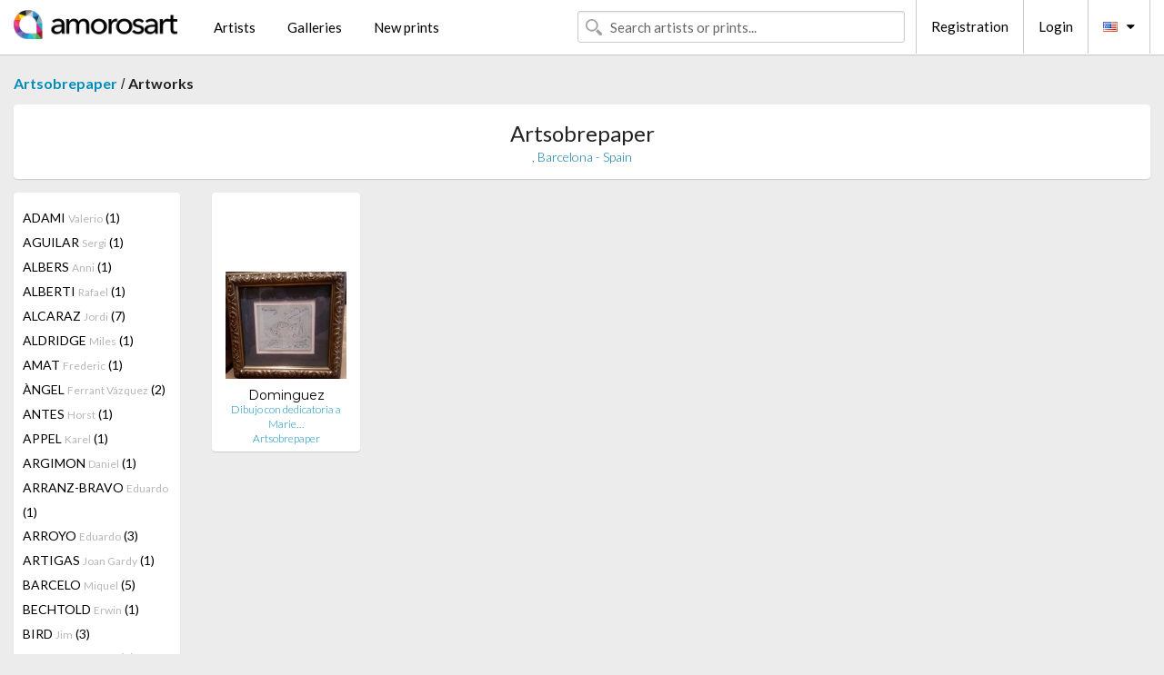

--- FILE ---
content_type: text/html; charset=UTF-8
request_url: https://en.amorosart.com/gallery-artist-artsobrepaper-dominguez-1041-1402-1.html
body_size: 4742
content:
<!doctype html>
<html class="no-js" lang="fr">
    <head>
        <meta charset="utf-8"/>
        <meta name="viewport" content="width=device-width, initial-scale=1.0" />
                <title>Artworks of Oscar Dominguez proposed by Artsobrepaper on the Amorosart portal</title>
                        <meta name="description" content="Artsobrepaper presents on Amorosart original prints, etchings or lithographs from Oscar Dominguez" />
                        <meta name="keywords" content="Artsobrepaper, Lithographs, Prints, modern posters, etchings, illustrated books, artworks for sale of Dominguez" />
                <link rel="shortcut icon" type="image/x-icon" href="favicon.ico" />
        <link rel="icon" type="image/png" href="favicon.png" />
        <!-- css start -->
        <link href="https://fonts.googleapis.com/css?family=Lato:400,400italic,700,300,300italic,700italic,900,100,100italic,900italic" rel="stylesheet" type="text/css" />
        <link href="https://fonts.googleapis.com/css?family=Montserrat:400,700" rel="stylesheet" type="text/css" />
                        <link href="https://en.amorosart.com/build/page.min.css?v=1768486385" rel="stylesheet" type="text/css" />
                        <!-- css end -->
    </head>
    <body>
        <!-- header start -->
<!-- Google tag (gtag.js) -->
<script async src="https://www.googletagmanager.com/gtag/js?id=G-WCER4H6RP1"></script>
<script>
  window.dataLayer = window.dataLayer || [];
  function gtag(){dataLayer.push(arguments);}
  gtag('js', new Date());

  gtag('config', 'G-WCER4H6RP1');
  gtag('config', 'G-MFFEQ2MC4S');
</script>
<div class="top-bar">
    <div class="row">
        <div class="top-bar-left">
            <ul class="headerLeft">
                <li>
                    <a  href="https://en.amorosart.com/"><img class="header-logo" src="https://en.amorosart.com/assets/images/logoAmorosart.png" width="180"></a>
                </li>
                <a class="show-for-small-only" href="javascript:void();" onclick="$('.menu-mobile').slideToggle(200);"><i class="button-menu-mobile fa fa-bars noir s32"></i></a>
                <div class="header-search-mobile show-for-small-only">
                    <form>
                            <div class="column">
                                <input id="search-mobile" type="text" class="search-mobile s16 mag-search fontLato noir radius" placeholder="Search artists or prints..." data-source="https://en.amorosart.com/search.html" data-gallery="Galleries" data-artist="Artists" data-artwork="Artworks" />
                            </div>
                    </form>
                </div>
                <li>
                    <ul class="menu s15 fontLato noir hide-for-small-only">
                        <li><a href="https://en.amorosart.com/modern-contemporary-artists.html">Artists</a></li>
                        <li><a href="https://en.amorosart.com/galleries-original-prints.html">Galleries</a></li>
                        <li><a href="https://en.amorosart.com/prints-lithographs.html">New prints</a></li>
                    </ul>
                </li>
            </ul>
        </div>
        <div class="top-bar-right">
            <ul class="headerRight hide-for-small-only">  
                <li class="header-search">
                    <form>
                        <div class="row collapse postfix-round">
                            <div class="columns">
                                <input id="search" type="text" class="s15 fontLato noir radius mag-search" placeholder="Search artists or prints..."  data-source="https://en.amorosart.com/search.html" data-gallery="Galleries" data-artist="Artists" data-artwork="Artworks" />
                            </div>
                        </div>
                    </form>
                </li>
                <li class="header-links">
                    <ul class="menu s15 fontLato noir">
                        <li><a href="https://en.amorosart.com/signup.html">Registration</a></li><li><a href="https://en.amorosart.com/signin.html">Login</a></li><li><a id="bt-flags" href="#" onclick="$('#other-flags').slideToggle(100);"><i class="famfamfam-flags en mr10"></i><i class="fa fa-caret-down"></i></a>
                            <ul id="other-flags" class="fontLato s14">
                                                                                                <li><a href="https://www.amorosart.com/"><i class="famfamfam-flags fr mr5"></i></a></li>
                                                                                                                                                                                                <li><a href="https://es.amorosart.com/"><i class="famfamfam-flags es mr5"></i></a></li>
                                                                                                                                <li><a href="https://it.amorosart.com/"><i class="famfamfam-flags it mr5"></i></a></li>
                                                                                                                                <li><a href="https://de.amorosart.com/"><i class="famfamfam-flags de mr5"></i></a></li>
                                                                                                                                <li><a href="https://nl.amorosart.com/"><i class="famfamfam-flags nl mr5"></i></a></li>
                                                                                                                                <li><a href="https://pt.amorosart.com/"><i class="famfamfam-flags pt mr5"></i></a></li>
                                                                                                                                <li><a href="https://cn.amorosart.com/"><i class="famfamfam-flags cn mr5"></i></a></li>
                                                                                                                                <li><a href="https://jp.amorosart.com/"><i class="famfamfam-flags jp mr5"></i></a></li>
                                                                                                                                <li><a href="https://ru.amorosart.com/"><i class="famfamfam-flags ru mr5"></i></a></li>
                                                                                            </ul>
                        </li>
                    </ul>
                </li>
            </ul>
        </div>
    </div>
</div>
<div class="menu-mobile" style="display:none">
    <a href="https://en.amorosart.com/modern-contemporary-artists.html" class="fontLato">Artists</a>
    <a href="https://en.amorosart.com/galleries-original-prints.html" class="fontLato">Galleries</a>
    <a href="https://en.amorosart.com/prints-lithographs.html" class="fontLato">New prints</a>
    <a href="https://en.amorosart.com/signup.html" class="fontLato noir">Registration</a>
    <a href="https://en.amorosart.com/signin.html" class="fontLato noir">Login</a>
</div>
<div class="espace20"></div>
<!-- header end -->
        <!-- page start -->
<div class="row prints">
    <div class="column">
        <span class="fontLatoBold s16"><a href="https://en.amorosart.com/gallery-prints-artsobrepaper-1041.html">Artsobrepaper</a></span> / 
        <span class="fontLatoBold s16" style="display:inline-block">Artworks</span>
    </div>
</div>
<div class="espace10"></div>
<div class="row prints artworks-detail">
    <div class="column">
        <div class="columns bgBlanc p15 alignC l22">
            <h1 class="fontLato s24">Artsobrepaper</h1>
            <h2 class="fontLatoLight s14 bleu"> ,  Barcelona - Spain</h2>
        </div>
    </div>
</div>
<div class="espace15"></div>
<div class="row prints">
    <div class="column large-2 medium-3 mb15">
        <div class="columns bgBlanc p15 gallery-artist-menu">
                            <a href="https://en.amorosart.com/gallery-artist-artsobrepaper-adami-1041-5-1.html" class="columns medium-12 small-6 fontLato s14 noir l26 ">ADAMI <span class="s12 grisC">Valerio</span> (1)</a>
                            <a href="https://en.amorosart.com/gallery-artist-artsobrepaper-aguilar-1041-2147-1.html" class="columns medium-12 small-6 fontLato s14 noir l26 ">AGUILAR <span class="s12 grisC">Sergi</span> (1)</a>
                            <a href="https://en.amorosart.com/gallery-artist-artsobrepaper-albers-1041-12-1.html" class="columns medium-12 small-6 fontLato s14 noir l26 ">ALBERS <span class="s12 grisC">Anni</span> (1)</a>
                            <a href="https://en.amorosart.com/gallery-artist-artsobrepaper-alberti-1041-4221-1.html" class="columns medium-12 small-6 fontLato s14 noir l26 ">ALBERTI <span class="s12 grisC">Rafael</span> (1)</a>
                            <a href="https://en.amorosart.com/gallery-artist-artsobrepaper-alcaraz-1041-2122-1.html" class="columns medium-12 small-6 fontLato s14 noir l26 ">ALCARAZ <span class="s12 grisC">Jordi</span> (7)</a>
                            <a href="https://en.amorosart.com/gallery-artist-artsobrepaper-aldridge-1041-4711-1.html" class="columns medium-12 small-6 fontLato s14 noir l26 ">ALDRIDGE <span class="s12 grisC">Miles</span> (1)</a>
                            <a href="https://en.amorosart.com/gallery-artist-artsobrepaper-amat-1041-2163-1.html" class="columns medium-12 small-6 fontLato s14 noir l26 ">AMAT <span class="s12 grisC">Frederic</span> (1)</a>
                            <a href="https://en.amorosart.com/gallery-artist-artsobrepaper-àngel-1041-5452-1.html" class="columns medium-12 small-6 fontLato s14 noir l26 ">ÀNGEL <span class="s12 grisC">Ferrant Vázquez</span> (2)</a>
                            <a href="https://en.amorosart.com/gallery-artist-artsobrepaper-antes-1041-26-1.html" class="columns medium-12 small-6 fontLato s14 noir l26 ">ANTES <span class="s12 grisC">Horst</span> (1)</a>
                            <a href="https://en.amorosart.com/gallery-artist-artsobrepaper-appel-1041-30-1.html" class="columns medium-12 small-6 fontLato s14 noir l26 ">APPEL <span class="s12 grisC">Karel</span> (1)</a>
                            <a href="https://en.amorosart.com/gallery-artist-artsobrepaper-argimon-1041-1923-1.html" class="columns medium-12 small-6 fontLato s14 noir l26 ">ARGIMON <span class="s12 grisC">Daniel</span> (1)</a>
                            <a href="https://en.amorosart.com/gallery-artist-artsobrepaper-arranz-bravo-1041-2155-1.html" class="columns medium-12 small-6 fontLato s14 noir l26 ">ARRANZ-BRAVO <span class="s12 grisC">Eduardo</span> (1)</a>
                            <a href="https://en.amorosart.com/gallery-artist-artsobrepaper-arroyo-1041-43-1.html" class="columns medium-12 small-6 fontLato s14 noir l26 ">ARROYO <span class="s12 grisC">Eduardo</span> (3)</a>
                            <a href="https://en.amorosart.com/gallery-artist-artsobrepaper-artigas-1041-2374-1.html" class="columns medium-12 small-6 fontLato s14 noir l26 ">ARTIGAS <span class="s12 grisC">Joan Gardy</span> (1)</a>
                            <a href="https://en.amorosart.com/gallery-artist-artsobrepaper-barcelo-1041-67-1.html" class="columns medium-12 small-6 fontLato s14 noir l26 ">BARCELO <span class="s12 grisC">Miquel</span> (5)</a>
                            <a href="https://en.amorosart.com/gallery-artist-artsobrepaper-bechtold-1041-2371-1.html" class="columns medium-12 small-6 fontLato s14 noir l26 ">BECHTOLD <span class="s12 grisC">Erwin</span> (1)</a>
                            <a href="https://en.amorosart.com/gallery-artist-artsobrepaper-bird-1041-2343-1.html" class="columns medium-12 small-6 fontLato s14 noir l26 ">BIRD <span class="s12 grisC">Jim</span> (3)</a>
                            <a href="https://en.amorosart.com/gallery-artist-artsobrepaper-bofarull-1041-5498-1.html" class="columns medium-12 small-6 fontLato s14 noir l26 ">BOFARULL <span class="s12 grisC">Angel</span> (3)</a>
                            <a href="https://en.amorosart.com/gallery-artist-artsobrepaper-boltanski-1041-4509-1.html" class="columns medium-12 small-6 fontLato s14 noir l26 ">BOLTANSKI <span class="s12 grisC">Christian</span> (1)</a>
                            <a href="https://en.amorosart.com/gallery-artist-artsobrepaper-bores-1041-134-1.html" class="columns medium-12 small-6 fontLato s14 noir l26 ">BORES <span class="s12 grisC">Francisco</span> (1)</a>
                            <a href="https://en.amorosart.com/gallery-artist-artsobrepaper-borrell_palazón-1041-2167-1.html" class="columns medium-12 small-6 fontLato s14 noir l26 ">BORRELL PALAZÓN <span class="s12 grisC">Alfons</span> (8)</a>
                            <a href="https://en.amorosart.com/gallery-artist-artsobrepaper-bourgeois-1041-144-1.html" class="columns medium-12 small-6 fontLato s14 noir l26 ">BOURGEOIS <span class="s12 grisC">Louise</span> (1)</a>
                            <a href="https://en.amorosart.com/gallery-artist-artsobrepaper-braque-1041-152-1.html" class="columns medium-12 small-6 fontLato s14 noir l26 ">BRAQUE <span class="s12 grisC">Georges</span> (2)</a>
                            <a href="https://en.amorosart.com/gallery-artist-artsobrepaper-brossa-1041-2146-1.html" class="columns medium-12 small-6 fontLato s14 noir l26 ">BROSSA <span class="s12 grisC">Joan</span> (19)</a>
                            <a href="https://en.amorosart.com/gallery-artist-artsobrepaper-calder-1041-189-1.html" class="columns medium-12 small-6 fontLato s14 noir l26 ">CALDER <span class="s12 grisC">Alexander</span> (4)</a>
                            <a href="https://en.amorosart.com/gallery-artist-artsobrepaper-canosa-1041-2168-1.html" class="columns medium-12 small-6 fontLato s14 noir l26 ">CANOSA <span class="s12 grisC">Yamandu</span> (3)</a>
                            <a href="https://en.amorosart.com/gallery-artist-artsobrepaper-caro-1041-200-1.html" class="columns medium-12 small-6 fontLato s14 noir l26 ">CARO <span class="s12 grisC">Anthony</span> (2)</a>
                            <a href="https://en.amorosart.com/gallery-artist-artsobrepaper-castillo-1041-1612-1.html" class="columns medium-12 small-6 fontLato s14 noir l26 ">CASTILLO <span class="s12 grisC">Jorge</span> (5)</a>
                            <a href="https://en.amorosart.com/gallery-artist-artsobrepaper-chagall-1041-218-1.html" class="columns medium-12 small-6 fontLato s14 noir l26 ">CHAGALL <span class="s12 grisC">Marc</span> (4)</a>
                            <a href="https://en.amorosart.com/gallery-artist-artsobrepaper-chillida-1041-234-1.html" class="columns medium-12 small-6 fontLato s14 noir l26 ">CHILLIDA <span class="s12 grisC">Eduardo</span> (18)</a>
                            <a href="https://en.amorosart.com/gallery-artist-artsobrepaper-chirino-1041-3934-1.html" class="columns medium-12 small-6 fontLato s14 noir l26 ">CHIRINO <span class="s12 grisC">Martin</span> (1)</a>
                            <a href="https://en.amorosart.com/gallery-artist-artsobrepaper-christo-1041-239-1.html" class="columns medium-12 small-6 fontLato s14 noir l26 ">CHRISTO <span class="s12 grisC">Javacheff</span> (7)</a>
                            <a href="https://en.amorosart.com/gallery-artist-artsobrepaper-clavé-1041-247-1.html" class="columns medium-12 small-6 fontLato s14 noir l26 ">CLAVÉ <span class="s12 grisC">Antoni</span> (7)</a>
                            <a href="https://en.amorosart.com/gallery-artist-artsobrepaper-collins-1041-3423-1.html" class="columns medium-12 small-6 fontLato s14 noir l26 ">COLLINS <span class="s12 grisC">Hannah</span> (2)</a>
                            <a href="https://en.amorosart.com/gallery-artist-artsobrepaper-corbero-1041-2170-1.html" class="columns medium-12 small-6 fontLato s14 noir l26 ">CORBERO <span class="s12 grisC">Xavier</span> (2)</a>
                            <a href="https://en.amorosart.com/gallery-artist-artsobrepaper-cuevas-1041-283-1.html" class="columns medium-12 small-6 fontLato s14 noir l26 ">CUEVAS <span class="s12 grisC">Jose Luis</span> (1)</a>
                            <a href="https://en.amorosart.com/gallery-artist-artsobrepaper-cuixart-1041-2171-1.html" class="columns medium-12 small-6 fontLato s14 noir l26 ">CUIXART <span class="s12 grisC">Modest</span> (3)</a>
                            <a href="https://en.amorosart.com/gallery-artist-artsobrepaper-dali-1041-291-1.html" class="columns medium-12 small-6 fontLato s14 noir l26 ">DALI <span class="s12 grisC">Salvador</span> (2)</a>
                            <a href="https://en.amorosart.com/gallery-artist-artsobrepaper-dominguez-1041-1402-1.html" class="columns medium-12 small-6 fontLato s14 noir l26 current">DOMINGUEZ <span class="s12 grisC">Oscar</span> (1)</a>
                            <a href="https://en.amorosart.com/gallery-artist-artsobrepaper-dubuffet-1041-359-1.html" class="columns medium-12 small-6 fontLato s14 noir l26 ">DUBUFFET <span class="s12 grisC">Jean</span> (1)</a>
                            <a href="https://en.amorosart.com/gallery-artist-artsobrepaper-equipo_cronica-1041-2121-1.html" class="columns medium-12 small-6 fontLato s14 noir l26 ">EQUIPO CRONICA <span class="s12 grisC"></span> (1)</a>
                            <a href="https://en.amorosart.com/gallery-artist-artsobrepaper-equipo_realidad-1041-1920-1.html" class="columns medium-12 small-6 fontLato s14 noir l26 ">EQUIPO REALIDAD <span class="s12 grisC"></span> (1)</a>
                            <a href="https://en.amorosart.com/gallery-artist-artsobrepaper-ernst-1041-381-1.html" class="columns medium-12 small-6 fontLato s14 noir l26 ">ERNST <span class="s12 grisC">Max</span> (1)</a>
                            <a href="https://en.amorosart.com/gallery-artist-artsobrepaper-ernst-1041-1941-1.html" class="columns medium-12 small-6 fontLato s14 noir l26 ">ERNST <span class="s12 grisC">Jimmy</span> (1)</a>
                            <a href="https://en.amorosart.com/gallery-artist-artsobrepaper-fontana-1041-1360-1.html" class="columns medium-12 small-6 fontLato s14 noir l26 ">FONTANA <span class="s12 grisC">Lucio</span> (4)</a>
                            <a href="https://en.amorosart.com/gallery-artist-artsobrepaper-fontcuberta-1041-3422-1.html" class="columns medium-12 small-6 fontLato s14 noir l26 ">FONTCUBERTA <span class="s12 grisC">Joan</span> (13)</a>
                            <a href="https://en.amorosart.com/gallery-artist-artsobrepaper-gabino-1041-2172-1.html" class="columns medium-12 small-6 fontLato s14 noir l26 ">GABINO <span class="s12 grisC">Amadeo</span> (1)</a>
                            <a href="https://en.amorosart.com/gallery-artist-artsobrepaper-giacometti-1041-468-1.html" class="columns medium-12 small-6 fontLato s14 noir l26 ">GIACOMETTI <span class="s12 grisC">Alberto</span> (3)</a>
                            <a href="https://en.amorosart.com/gallery-artist-artsobrepaper-gordillo-1041-2061-1.html" class="columns medium-12 small-6 fontLato s14 noir l26 ">GORDILLO <span class="s12 grisC">Luis</span> (2)</a>
                            <a href="https://en.amorosart.com/gallery-artist-artsobrepaper-guayasamin-1041-1902-1.html" class="columns medium-12 small-6 fontLato s14 noir l26 ">GUAYASAMIN <span class="s12 grisC">Oswaldo</span> (1)</a>
                            <a href="https://en.amorosart.com/gallery-artist-artsobrepaper-guinovart-1041-2062-1.html" class="columns medium-12 small-6 fontLato s14 noir l26 ">GUINOVART <span class="s12 grisC">Josep</span> (20)</a>
                            <a href="https://en.amorosart.com/gallery-artist-artsobrepaper-hamilton-1041-530-1.html" class="columns medium-12 small-6 fontLato s14 noir l26 ">HAMILTON <span class="s12 grisC">Richard</span> (1)</a>
                            <a href="https://en.amorosart.com/gallery-artist-artsobrepaper-hartung-1041-535-1.html" class="columns medium-12 small-6 fontLato s14 noir l26 ">HARTUNG <span class="s12 grisC">Hans</span> (1)</a>
                            <a href="https://en.amorosart.com/gallery-artist-artsobrepaper-hernandez_pijuan-1041-1814-1.html" class="columns medium-12 small-6 fontLato s14 noir l26 ">HERNANDEZ PIJUAN <span class="s12 grisC">Joan</span> (23)</a>
                            <a href="https://en.amorosart.com/gallery-artist-artsobrepaper-hockney-1041-562-1.html" class="columns medium-12 small-6 fontLato s14 noir l26 ">HOCKNEY <span class="s12 grisC">David</span> (2)</a>
                            <a href="https://en.amorosart.com/gallery-artist-artsobrepaper-iglesias-1041-3003-1.html" class="columns medium-12 small-6 fontLato s14 noir l26 ">IGLESIAS <span class="s12 grisC">Cristina</span> (1)</a>
                            <a href="https://en.amorosart.com/gallery-artist-artsobrepaper-jones-1041-622-1.html" class="columns medium-12 small-6 fontLato s14 noir l26 ">JONES <span class="s12 grisC">Allen</span> (1)</a>
                            <a href="https://en.amorosart.com/gallery-artist-artsobrepaper-katz-1041-637-1.html" class="columns medium-12 small-6 fontLato s14 noir l26 ">KATZ <span class="s12 grisC">Alex</span> (1)</a>
                            <a href="https://en.amorosart.com/gallery-artist-artsobrepaper-kcho-1041-2258-1.html" class="columns medium-12 small-6 fontLato s14 noir l26 ">KCHO <span class="s12 grisC"></span> (1)</a>
                            <a href="https://en.amorosart.com/gallery-artist-artsobrepaper-kippenberger-1041-4549-1.html" class="columns medium-12 small-6 fontLato s14 noir l26 ">KIPPENBERGER <span class="s12 grisC">Martin</span> (2)</a>
                            <a href="https://en.amorosart.com/gallery-artist-artsobrepaper-kounellis-1041-682-1.html" class="columns medium-12 small-6 fontLato s14 noir l26 ">KOUNELLIS <span class="s12 grisC">Jannis</span> (1)</a>
                            <a href="https://en.amorosart.com/gallery-artist-artsobrepaper-kuroda-1041-2502-1.html" class="columns medium-12 small-6 fontLato s14 noir l26 ">KURODA <span class="s12 grisC">Aki</span> (1)</a>
                            <a href="https://en.amorosart.com/gallery-artist-artsobrepaper-lam-1041-697-1.html" class="columns medium-12 small-6 fontLato s14 noir l26 ">LAM <span class="s12 grisC">Wifredo</span> (3)</a>
                            <a href="https://en.amorosart.com/gallery-artist-artsobrepaper-lucebert-1041-1703-1.html" class="columns medium-12 small-6 fontLato s14 noir l26 ">LUCEBERT <span class="s12 grisC"></span> (1)</a>
                            <a href="https://en.amorosart.com/gallery-artist-artsobrepaper-magritte-1041-767-1.html" class="columns medium-12 small-6 fontLato s14 noir l26 ">MAGRITTE <span class="s12 grisC">Rene</span> (1)</a>
                            <a href="https://en.amorosart.com/gallery-artist-artsobrepaper-masson-1041-799-1.html" class="columns medium-12 small-6 fontLato s14 noir l26 ">MASSON <span class="s12 grisC">Andre</span> (1)</a>
                            <a href="https://en.amorosart.com/gallery-artist-artsobrepaper-mathieu-1041-1431-1.html" class="columns medium-12 small-6 fontLato s14 noir l26 ">MATHIEU <span class="s12 grisC">Georges</span> (1)</a>
                            <a href="https://en.amorosart.com/gallery-artist-artsobrepaper-matisse-1041-801-1.html" class="columns medium-12 small-6 fontLato s14 noir l26 ">MATISSE <span class="s12 grisC">Henri</span> (2)</a>
                            <a href="https://en.amorosart.com/gallery-artist-artsobrepaper-metras-1041-5220-1.html" class="columns medium-12 small-6 fontLato s14 noir l26 ">METRAS <span class="s12 grisC">Charles</span> (27)</a>
                            <a href="https://en.amorosart.com/gallery-artist-artsobrepaper-millares-1041-2999-1.html" class="columns medium-12 small-6 fontLato s14 noir l26 ">MILLARES <span class="s12 grisC">Manuel</span> (2)</a>
                            <a href="https://en.amorosart.com/gallery-artist-artsobrepaper-mira-1041-839-1.html" class="columns medium-12 small-6 fontLato s14 noir l26 ">MIRA <span class="s12 grisC">Victor</span> (3)</a>
                            <a href="https://en.amorosart.com/gallery-artist-artsobrepaper-miró-1041-840-1.html" class="columns medium-12 small-6 fontLato s14 noir l26 ">MIRÓ <span class="s12 grisC">Joan</span> (70)</a>
                            <a href="https://en.amorosart.com/gallery-artist-artsobrepaper-moore-1041-846-1.html" class="columns medium-12 small-6 fontLato s14 noir l26 ">MOORE <span class="s12 grisC">Henry</span> (1)</a>
                            <a href="https://en.amorosart.com/gallery-artist-artsobrepaper-motherwell-1041-855-1.html" class="columns medium-12 small-6 fontLato s14 noir l26 ">MOTHERWELL <span class="s12 grisC">Robert</span> (3)</a>
                            <a href="https://en.amorosart.com/gallery-artist-artsobrepaper-muggenthaler-1041-2227-1.html" class="columns medium-12 small-6 fontLato s14 noir l26 ">MUGGENTHALER <span class="s12 grisC">Johannes</span> (1)</a>
                            <a href="https://en.amorosart.com/gallery-artist-artsobrepaper-muntadas-1041-4642-1.html" class="columns medium-12 small-6 fontLato s14 noir l26 ">MUNTADAS <span class="s12 grisC">Antonio</span> (1)</a>
                            <a href="https://en.amorosart.com/gallery-artist-artsobrepaper-music-1041-870-1.html" class="columns medium-12 small-6 fontLato s14 noir l26 ">MUSIC <span class="s12 grisC">Zoran</span> (1)</a>
                            <a href="https://en.amorosart.com/gallery-artist-artsobrepaper-palazuelo-1041-921-1.html" class="columns medium-12 small-6 fontLato s14 noir l26 ">PALAZUELO <span class="s12 grisC">Pablo</span> (5)</a>
                            <a href="https://en.amorosart.com/gallery-artist-artsobrepaper-pastor-1041-5635-1.html" class="columns medium-12 small-6 fontLato s14 noir l26 ">PASTOR <span class="s12 grisC">Perico</span> (1)</a>
                            <a href="https://en.amorosart.com/gallery-artist-artsobrepaper-pazos-1041-2178-1.html" class="columns medium-12 small-6 fontLato s14 noir l26 ">PAZOS <span class="s12 grisC">Carlos</span> (2)</a>
                            <a href="https://en.amorosart.com/gallery-artist-artsobrepaper-penrose-1041-1899-1.html" class="columns medium-12 small-6 fontLato s14 noir l26 ">PENROSE <span class="s12 grisC">Roland</span> (1)</a>
                            <a href="https://en.amorosart.com/gallery-artist-artsobrepaper-perejaume-1041-2179-1.html" class="columns medium-12 small-6 fontLato s14 noir l26 ">PEREJAUME <span class="s12 grisC"></span> (3)</a>
                            <a href="https://en.amorosart.com/gallery-artist-artsobrepaper-picasso-1041-957-1.html" class="columns medium-12 small-6 fontLato s14 noir l26 ">PICASSO <span class="s12 grisC">Pablo</span> (22)</a>
                            <a href="https://en.amorosart.com/gallery-artist-artsobrepaper-plensa-1041-974-1.html" class="columns medium-12 small-6 fontLato s14 noir l26 ">PLENSA <span class="s12 grisC">Jaume</span> (7)</a>
                            <a href="https://en.amorosart.com/gallery-artist-artsobrepaper-polke-1041-977-1.html" class="columns medium-12 small-6 fontLato s14 noir l26 ">POLKE <span class="s12 grisC">Sigmar</span> (1)</a>
                            <a href="https://en.amorosart.com/gallery-artist-artsobrepaper-pombo-1041-2890-1.html" class="columns medium-12 small-6 fontLato s14 noir l26 ">POMBO <span class="s12 grisC">Jorge</span> (5)</a>
                            <a href="https://en.amorosart.com/gallery-artist-artsobrepaper-ponç-1041-2180-1.html" class="columns medium-12 small-6 fontLato s14 noir l26 ">PONÇ <span class="s12 grisC">Joan</span> (4)</a>
                            <a href="https://en.amorosart.com/gallery-artist-artsobrepaper-ràfols_casamada-1041-4651-1.html" class="columns medium-12 small-6 fontLato s14 noir l26 ">RÀFOLS CASAMADA <span class="s12 grisC">Albert</span> (24)</a>
                            <a href="https://en.amorosart.com/gallery-artist-artsobrepaper-rauschenberg-1041-1001-1.html" class="columns medium-12 small-6 fontLato s14 noir l26 ">RAUSCHENBERG <span class="s12 grisC">Robert</span> (1)</a>
                            <a href="https://en.amorosart.com/gallery-artist-artsobrepaper-rego-1041-1016-1.html" class="columns medium-12 small-6 fontLato s14 noir l26 ">REGO <span class="s12 grisC">Paula</span> (1)</a>
                            <a href="https://en.amorosart.com/gallery-artist-artsobrepaper-riera_i_arago-1041-2181-1.html" class="columns medium-12 small-6 fontLato s14 noir l26 ">RIERA I ARAGO <span class="s12 grisC">Jose Maria</span> (5)</a>
                            <a href="https://en.amorosart.com/gallery-artist-artsobrepaper-riera_i_aragó-1041-1868-1.html" class="columns medium-12 small-6 fontLato s14 noir l26 ">RIERA I ARAGÓ <span class="s12 grisC"></span> (2)</a>
                            <a href="https://en.amorosart.com/gallery-artist-artsobrepaper-rivera-1041-3433-1.html" class="columns medium-12 small-6 fontLato s14 noir l26 ">RIVERA <span class="s12 grisC">Manuel</span> (1)</a>
                            <a href="https://en.amorosart.com/gallery-artist-artsobrepaper-rojo-1041-1949-1.html" class="columns medium-12 small-6 fontLato s14 noir l26 ">ROJO <span class="s12 grisC">Vicente</span> (1)</a>
                            <a href="https://en.amorosart.com/gallery-artist-artsobrepaper-saura-1041-1075-1.html" class="columns medium-12 small-6 fontLato s14 noir l26 ">SAURA <span class="s12 grisC">Antonio</span> (4)</a>
                            <a href="https://en.amorosart.com/gallery-artist-artsobrepaper-sempere-1041-2091-1.html" class="columns medium-12 small-6 fontLato s14 noir l26 ">SEMPERE <span class="s12 grisC">Eusebio</span> (1)</a>
                            <a href="https://en.amorosart.com/gallery-artist-artsobrepaper-serrano-1041-1946-1.html" class="columns medium-12 small-6 fontLato s14 noir l26 ">SERRANO <span class="s12 grisC">Pablo</span> (1)</a>
                            <a href="https://en.amorosart.com/gallery-artist-artsobrepaper-steinberg-1041-3519-1.html" class="columns medium-12 small-6 fontLato s14 noir l26 ">STEINBERG <span class="s12 grisC"></span> (2)</a>
                            <a href="https://en.amorosart.com/gallery-artist-artsobrepaper-subirachs-1041-2625-1.html" class="columns medium-12 small-6 fontLato s14 noir l26 ">SUBIRACHS <span class="s12 grisC">Josep Maria</span> (8)</a>
                            <a href="https://en.amorosart.com/gallery-artist-artsobrepaper-tamayo-1041-1187-1.html" class="columns medium-12 small-6 fontLato s14 noir l26 ">TAMAYO <span class="s12 grisC">Rufino</span> (3)</a>
                            <a href="https://en.amorosart.com/gallery-artist-artsobrepaper-tàpies-1041-1189-1.html" class="columns medium-12 small-6 fontLato s14 noir l26 ">TÀPIES <span class="s12 grisC">Antoni</span> (66)</a>
                            <a href="https://en.amorosart.com/gallery-artist-artsobrepaper-telemaque-1041-1519-1.html" class="columns medium-12 small-6 fontLato s14 noir l26 ">TELEMAQUE <span class="s12 grisC">Hervé</span> (1)</a>
                            <a href="https://en.amorosart.com/gallery-artist-artsobrepaper-turrell-1041-1226-1.html" class="columns medium-12 small-6 fontLato s14 noir l26 ">TURRELL <span class="s12 grisC">James</span> (1)</a>
                            <a href="https://en.amorosart.com/gallery-artist-artsobrepaper-van_velde-1041-1250-1.html" class="columns medium-12 small-6 fontLato s14 noir l26 ">VAN VELDE <span class="s12 grisC">Bram</span> (1)</a>
                            <a href="https://en.amorosart.com/gallery-artist-artsobrepaper-youngerman-1041-1329-1.html" class="columns medium-12 small-6 fontLato s14 noir l26 ">YOUNGERMAN <span class="s12 grisC">Jack</span> (1)</a>
                            <a href="https://en.amorosart.com/gallery-artist-artsobrepaper-zao-1041-1316-1.html" class="columns medium-12 small-6 fontLato s14 noir l26 ">ZAO <span class="s12 grisC">Wou-Ki</span> (3)</a>
                            <a href="https://en.amorosart.com/gallery-artist-artsobrepaper-zobel-1041-3012-1.html" class="columns medium-12 small-6 fontLato s14 noir l26 ">ZOBEL <span class="s12 grisC">Fernando</span> (1)</a>
                            <a href="https://en.amorosart.com/gallery-artist-artsobrepaper-zush-1041-2185-1.html" class="columns medium-12 small-6 fontLato s14 noir l26 ">ZUSH <span class="s12 grisC"></span> (5)</a>
                    </div>
    </div>
    <div class="column large-10 medium-9">
        <div class="row">
                                    <div class="colonnePrint columns large-2 medium-3 small-6 end alignC">
                <div class="boxPrint">
                                        <p class="alignPrints">
                        <a href="https://en.amorosart.com/artwork-dominguez-dibujo_con_dedicatoria_a_marie_laure_de_noailles-104422.html" title="No Technical Dominguez - Dibujo con dedicatoria a Marie Laure de Noailles" class="lienPrints"><img class="borderPrints printsPlacement" src="https://en.amorosart.com/img/artworks/dominguez-dibujo-con-dedicatoria-a-marie-laure-de-noailles-104422-450x450.webp" width="160" alt="No Technical Dominguez - Dibujo con dedicatoria a Marie Laure de Noailles" /></a></p>
                    <ul class="artisteOeuvreInfo">
                        <li class="fontMont s14 noir">Dominguez</li>
                        <li class="fontLatoLight s12 noir"><a href="https://en.amorosart.com/artwork-dominguez-dibujo_con_dedicatoria_a_marie_laure_de_noailles-104422.html">Dibujo con dedicatoria a Marie&hellip;</a></li>
                        <li class="fontLatoLight s12 bleu"><a href="https://en.amorosart.com/gallery-prints-artsobrepaper-1041.html">Artsobrepaper</a></li>
                    </ul>
                </div>
            </div>
                                </div>
        <div class="column fontLato s12">
                    </div>
    </div>
</div>
<!-- page end -->        <!-- footer start -->
<div class="espace40"></div>
<div class="pied">
    <div class="row">
        <div class="columns s12 fontLatoLight s12 l120 blanc alignC">Copyright Amorosart 2008 - 2026 - CNIL n° : 1301442 - <a href="https://en.amorosart.com/glossary-prints.html">Glossary</a> - <a href="https://en.amorosart.com/faq-prints.html">F.a.q</a></div>
    </div>
</div>
<!-- footer end -->        <!-- js start -->
                        <script src="https://en.amorosart.com/build/page.min.js?v=1768486385" ></script>
                        <script>
            $(document).foundation();
        </script>
        <!-- js end -->
    </body>
</html>
